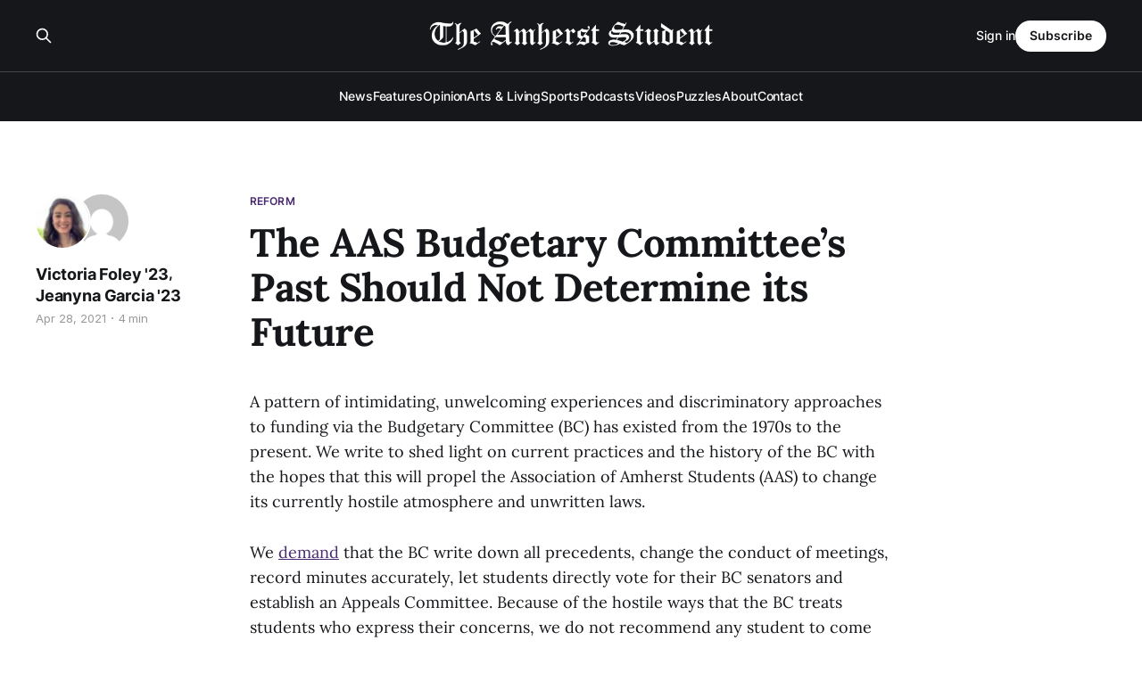

--- FILE ---
content_type: text/html; charset=utf-8
request_url: https://amherststudent.com/article/the-aas-budgetary-committees-past-should-not-determine-its-future/
body_size: 9205
content:
<!DOCTYPE html>
<html lang="en">

<head>
    <meta charset="utf-8">
    <meta name="viewport" content="width=device-width, initial-scale=1">
    <title>The AAS Budgetary Committee’s Past Should Not Determine its Future</title>
    <link rel="stylesheet" href="/assets/built/screen.css?v=5ebbcc09b8">

    <link rel="icon" href="https://amherststudent.com/content/images/size/w256h256/2022/09/favicon.png" type="image/png">
    <link rel="canonical" href="https://amherststudent.com/article/the-aas-budgetary-committees-past-should-not-determine-its-future/">
    <meta name="referrer" content="origin-when-cross-origin">
    
    <meta property="og:site_name" content="The Amherst Student">
    <meta property="og:type" content="article">
    <meta property="og:title" content="The AAS Budgetary Committee’s Past Should Not Determine its Future">
    <meta property="og:description" content="A pattern of intimidating, unwelcoming experiences and discriminatory approaches
to funding via the Budgetary Committee (BC) has existed from the 1970s to the
present. We write to shed light on current practices and the history of the BC
with the hopes that this will propel the Association of Amherst Students">
    <meta property="og:url" content="https://amherststudent.com/article/the-aas-budgetary-committees-past-should-not-determine-its-future/">
    <meta property="article:published_time" content="2021-04-28T05:20:24.000Z">
    <meta property="article:modified_time" content="2021-08-14T19:38:18.000Z">
    <meta property="article:tag" content="Reform">
    <meta property="article:tag" content="AAS">
    <meta property="article:tag" content="budgetary committee">
    <meta property="article:tag" content="discrimination">
    <meta property="article:tag" content="Opinion">
    
    <meta name="twitter:card" content="summary">
    <meta name="twitter:title" content="The AAS Budgetary Committee’s Past Should Not Determine its Future">
    <meta name="twitter:description" content="A pattern of intimidating, unwelcoming experiences and discriminatory approaches
to funding via the Budgetary Committee (BC) has existed from the 1970s to the
present. We write to shed light on current practices and the history of the BC
with the hopes that this will propel the Association of Amherst Students">
    <meta name="twitter:url" content="https://amherststudent.com/article/the-aas-budgetary-committees-past-should-not-determine-its-future/">
    <meta name="twitter:label1" content="Written by">
    <meta name="twitter:data1" content="Victoria Foley &#x27;23">
    <meta name="twitter:label2" content="Filed under">
    <meta name="twitter:data2" content="Reform, AAS, budgetary committee, discrimination, Opinion">
    
    <script type="application/ld+json">
{
    "@context": "https://schema.org",
    "@type": "Article",
    "publisher": {
        "@type": "Organization",
        "name": "The Amherst Student",
        "url": "https://amherststudent.com/",
        "logo": {
            "@type": "ImageObject",
            "url": "https://amherststudent.com/content/images/2022/09/old-logo-white-1.png"
        }
    },
    "author": {
        "@type": "Person",
        "name": "Victoria Foley &#x27;23",
        "image": {
            "@type": "ImageObject",
            "url": "https://secure.gravatar.com/avatar/c36a023e13742dd72b6d7141c346e582?s=512&d=mm&r=g",
            "width": 512,
            "height": 512
        },
        "url": "https://amherststudent.com/author/vfoley23/",
        "sameAs": []
    },
    "contributor": [
        {
            "@type": "Person",
            "name": "Jeanyna Garcia &#x27;23",
            "image": {
                "@type": "ImageObject",
                "url": "https://secure.gravatar.com/avatar/0ddf50aee20e19216537eaac646fba9a?s=512&d=mm&r=g"
            },
            "url": "https://amherststudent.com/author/jgarcia/",
            "sameAs": []
        }
    ],
    "headline": "The AAS Budgetary Committee’s Past Should Not Determine its Future",
    "url": "https://amherststudent.com/article/the-aas-budgetary-committees-past-should-not-determine-its-future/",
    "datePublished": "2021-04-28T05:20:24.000Z",
    "dateModified": "2021-08-14T19:38:18.000Z",
    "keywords": "Reform, AAS, budgetary committee, discrimination, Opinion",
    "description": "A pattern of intimidating, unwelcoming experiences and discriminatory approaches\nto funding via the Budgetary Committee (BC) has existed from the 1970s to the\npresent. We write to shed light on current practices and the history of the BC\nwith the hopes that this will propel the Association of Amherst Students (AAS)\nto change its currently hostile atmosphere and unwritten laws.\n\nWe demand\n[https://docs.google.com/document/d/16nB9UCdiDcqtCH1s9KPJ0-UW7aKR4sHseEHe8WsfXYU/edit?usp&#x3D;sharing] \nthat the ",
    "mainEntityOfPage": "https://amherststudent.com/article/the-aas-budgetary-committees-past-should-not-determine-its-future/"
}
    </script>

    <meta name="generator" content="Ghost 6.11">
    <link rel="alternate" type="application/rss+xml" title="The Amherst Student" href="https://amherststudent.com/rss/">
    <script defer src="https://cdn.jsdelivr.net/ghost/portal@~2.56/umd/portal.min.js" data-i18n="true" data-ghost="https://amherststudent.com/" data-key="db3ddba5bd42d207ab63f37740" data-api="https://amherststudent.com/ghost/api/content/" data-locale="en" crossorigin="anonymous"></script><style id="gh-members-styles">.gh-post-upgrade-cta-content,
.gh-post-upgrade-cta {
    display: flex;
    flex-direction: column;
    align-items: center;
    font-family: -apple-system, BlinkMacSystemFont, 'Segoe UI', Roboto, Oxygen, Ubuntu, Cantarell, 'Open Sans', 'Helvetica Neue', sans-serif;
    text-align: center;
    width: 100%;
    color: #ffffff;
    font-size: 16px;
}

.gh-post-upgrade-cta-content {
    border-radius: 8px;
    padding: 40px 4vw;
}

.gh-post-upgrade-cta h2 {
    color: #ffffff;
    font-size: 28px;
    letter-spacing: -0.2px;
    margin: 0;
    padding: 0;
}

.gh-post-upgrade-cta p {
    margin: 20px 0 0;
    padding: 0;
}

.gh-post-upgrade-cta small {
    font-size: 16px;
    letter-spacing: -0.2px;
}

.gh-post-upgrade-cta a {
    color: #ffffff;
    cursor: pointer;
    font-weight: 500;
    box-shadow: none;
    text-decoration: underline;
}

.gh-post-upgrade-cta a:hover {
    color: #ffffff;
    opacity: 0.8;
    box-shadow: none;
    text-decoration: underline;
}

.gh-post-upgrade-cta a.gh-btn {
    display: block;
    background: #ffffff;
    text-decoration: none;
    margin: 28px 0 0;
    padding: 8px 18px;
    border-radius: 4px;
    font-size: 16px;
    font-weight: 600;
}

.gh-post-upgrade-cta a.gh-btn:hover {
    opacity: 0.92;
}</style><script async src="https://js.stripe.com/v3/"></script>
    <script defer src="https://cdn.jsdelivr.net/ghost/sodo-search@~1.8/umd/sodo-search.min.js" data-key="db3ddba5bd42d207ab63f37740" data-styles="https://cdn.jsdelivr.net/ghost/sodo-search@~1.8/umd/main.css" data-sodo-search="https://amherststudent.com/" data-locale="en" crossorigin="anonymous"></script>
    
    <link href="https://amherststudent.com/webmentions/receive/" rel="webmention">
    <script defer src="/public/cards.min.js?v=5ebbcc09b8"></script>
    <link rel="stylesheet" type="text/css" href="/public/cards.min.css?v=5ebbcc09b8">
    <script defer src="/public/comment-counts.min.js?v=5ebbcc09b8" data-ghost-comments-counts-api="https://amherststudent.com/members/api/comments/counts/"></script>
    <script defer src="/public/member-attribution.min.js?v=5ebbcc09b8"></script>
    <script defer src="/public/ghost-stats.min.js?v=5ebbcc09b8" data-stringify-payload="false" data-datasource="analytics_events" data-storage="localStorage" data-host="https://amherststudent.com/.ghost/analytics/api/v1/page_hit"  tb_site_uuid="a43fdb94-5876-4826-96e4-cbf235c4aeab" tb_post_uuid="f4e482c0-eed9-4505-8f5d-40ace3cdc820" tb_post_type="post" tb_member_uuid="undefined" tb_member_status="undefined"></script><style>:root {--ghost-accent-color: #492A71;}</style>
    <!-- Global site tag (gtag.js) - Google Analytics -->
<script async src="https://www.googletagmanager.com/gtag/js?id=G-11QKTCHMK0"></script>
<script>
  window.dataLayer = window.dataLayer || [];
  function gtag(){dataLayer.push(arguments);}
  gtag('js', new Date());

  gtag('config', 'G-11QKTCHMK0');
</script>

<!-- <script async src="https://pagead2.googlesyndication.com/pagead/js/adsbygoogle.js?client=ca-pub-8727415999329015"
     crossorigin="anonymous"></script> -->

<script id="mcjs">!function(c,h,i,m,p){m=c.createElement(h),p=c.getElementsByTagName(h)[0],m.async=1,m.src=i,p.parentNode.insertBefore(m,p)}(document,"script","https://chimpstatic.com/mcjs-connected/js/users/6d1692caa04ecd608998f11e3/92f39881c74da86cf419eb82d.js");</script>

<script type="text/javascript" defer src="https://donorbox.org/install-popup-button.js"></script>
<script>window.DonorBox = { widgetLinkClassName: 'custom-dbox-popup' }</script>
</head>

<body class="post-template tag-reform tag-aas tag-budgetary-committee tag-discrimination tag-opinion is-head-stacked has-serif-title has-serif-body is-head-dark">
<div class="gh-site">

    <header id="gh-head" class="gh-head gh-outer">
        <div class="gh-head-inner gh-inner">
            <div class="gh-head-brand">
                <div class="gh-head-brand-wrapper">
                    
                    <a class="gh-head-logo" href="https://amherststudent.com">
                            <img src="https://amherststudent.com/content/images/2022/09/old-logo-white-1.png" alt="The Amherst Student">
                                <img src="https://amherststudent.com/content/images/2022/09/old-logo-white.png" alt="The Amherst Student">
                    </a>
                    
                </div>
                <button class="gh-search gh-icon-btn" aria-label="Search this site" data-ghost-search><svg xmlns="http://www.w3.org/2000/svg" fill="none" viewBox="0 0 24 24" stroke="currentColor" stroke-width="2" width="20" height="20"><path stroke-linecap="round" stroke-linejoin="round" d="M21 21l-6-6m2-5a7 7 0 11-14 0 7 7 0 0114 0z"></path></svg></button>
                <button class="gh-burger"></button>
            </div>

            <nav class="gh-head-menu">
                <ul class="nav">
    <li class="nav-news"><a href="https://amherststudent.com/section/news/">News</a></li>
    <li class="nav-features"><a href="https://amherststudent.com/section/features/">Features</a></li>
    <li class="nav-opinion"><a href="https://amherststudent.com/section/opinion/">Opinion</a></li>
    <li class="nav-arts-living"><a href="https://amherststudent.com/section/arts-and-living/">Arts &amp; Living</a></li>
    <li class="nav-sports"><a href="https://amherststudent.com/section/sports/">Sports</a></li>
    <li class="nav-podcasts"><a href="https://amherststudent.com/section/podcast/">Podcasts</a></li>
    <li class="nav-videos"><a href="https://amherststudent.com/section/videos/">Videos</a></li>
    <li class="nav-puzzles"><a href="https://amherststudent.com/section/crossword/">Puzzles</a></li>
    <li class="nav-about"><a href="https://amherststudent.com/about/">About</a></li>
    <li class="nav-contact"><a href="https://amherststudent.com/contact/">Contact</a></li>
</ul>

            </nav>

            <div class="gh-head-actions">
                    <button class="gh-search gh-icon-btn" aria-label="Search this site" data-ghost-search><svg xmlns="http://www.w3.org/2000/svg" fill="none" viewBox="0 0 24 24" stroke="currentColor" stroke-width="2" width="20" height="20"><path stroke-linecap="round" stroke-linejoin="round" d="M21 21l-6-6m2-5a7 7 0 11-14 0 7 7 0 0114 0z"></path></svg></button>
                    <div class="gh-head-members">
                                <a class="gh-head-link" href="#/portal/signin" data-portal="signin">Sign in</a>
                                <a class="gh-head-btn gh-btn gh-primary-btn" href="#/portal/signup" data-portal="signup">Subscribe</a>
                    </div>
            </div>
        </div>
    </header>

    
<main class="gh-main">
        <article class="gh-article post tag-reform tag-aas tag-budgetary-committee tag-discrimination tag-opinion no-image">

            <header class="gh-article-header gh-canvas">
                    <a class="gh-article-tag" href="https://amherststudent.com/section/reform/">Reform</a>

                <h1 class="gh-article-title">The AAS Budgetary Committee’s Past Should Not Determine its Future</h1>

                    <aside class="gh-article-sidebar">

        <div class="gh-author-image-list">
                <a class="gh-author-image" href="/author/vfoley23/">
                        <img src="https://secure.gravatar.com/avatar/c36a023e13742dd72b6d7141c346e582?s&#x3D;512&amp;d&#x3D;mm&amp;r&#x3D;g" alt="Victoria Foley &#x27;23">
                </a>
                <a class="gh-author-image" href="/author/jgarcia/">
                        <img src="https://secure.gravatar.com/avatar/0ddf50aee20e19216537eaac646fba9a?s&#x3D;512&amp;d&#x3D;mm&amp;r&#x3D;g" alt="Jeanyna Garcia &#x27;23">
                </a>
        </div>

        <div class="gh-author-name-list">
                <h4 class="gh-author-name">
                    <a href="/author/vfoley23/">Victoria Foley &#x27;23</a>
                </h4>
                ,&nbsp;
                <h4 class="gh-author-name">
                    <a href="/author/jgarcia/">Jeanyna Garcia &#x27;23</a>
                </h4>
                
        </div>

        <div class="gh-article-meta">
            <div class="gh-article-meta-inner">
                <time class="gh-article-date" datetime="2021-04-28">Apr 28, 2021</time>
                    <span class="gh-article-meta-sep"></span>
                    <span class="gh-article-length">4 min</span>
            </div>
        </div>

    </aside>


                            </header>

            <section class="gh-content gh-canvas">
                <!--kg-card-begin: html-->
<p>A pattern of intimidating, unwelcoming experiences and discriminatory approaches to funding via the Budgetary Committee (BC) has existed from the 1970s to the present. We write to shed light on current practices and the history of the BC with the hopes that this will propel the Association of Amherst Students (AAS) to change its currently hostile atmosphere and unwritten laws.&nbsp;</p>



<p>We <a href="https://docs.google.com/document/d/16nB9UCdiDcqtCH1s9KPJ0-UW7aKR4sHseEHe8WsfXYU/edit?usp=sharing&ref=amherststudent.com">demand</a> that the BC write down all precedents, change the conduct of meetings, record minutes accurately, let students directly vote for their BC senators and establish an Appeals Committee. Because of the hostile ways that the BC treats students who express their concerns, we do not recommend any student to come before the AAS Senate meetings. While BC clarified its policy concerning prize funding on Tuesday, April 27, transparency is still majorly lacking.</p>



<p>During the spring of 2020, one of us was asked to attend a budgetary meeting to ask for funding on behalf of <a href="https://3damherstcollege.mailchimpsites.com/?ref=amherststudent.com">3D</a>, a club that builds community with adults with developmental disabilities. Beforehand, a leader warned me that the BC had a record of denying 3D’s funding requests and advised that I not attend the meeting alone. In Fall 2020, 3D requested T-shirt funding for all members to wear at meetings so that we could easily identify each other, particularly in emergency situations where a person goes missing. Funding would be for students only; adults would buy their own. <a href="https://www.amherst.edu/campuslife/aas/budgetary/fundingprocess/fundingpolicies?ref=amherststudent.com">BC policy</a> states that they do not fund ‘freebies.’ A senator advocated on my behalf for 3D T-shirts to be considered as jerseys, which would make them fundable. This request was denied under “precedent.”&nbsp;</p>



<p>A debate between the senators took place at this meeting, but there exists<a href="https://docs.google.com/document/d/1XKr7ya1KchtP48HIZzMHJPxmIJwE1YCjkne_ElbPR6E/edit?ref=amherststudent.com"> no substantial record</a> of the minutes for us to cite it. The lack of accurate reporting on BC minutes is frustrating for students viewing the notes. The current mode of note-taking also places an unnecessary burden on the notetaker themselves. One of us has attended a BC meeting where the student notetaker visibly struggled to keep up with the pace of the meeting.</p>



<p>The lack of transparency around “precedent” and funding criteria has permitted long-standing injustices. Instead of writing precedents down, the BC relies on “<a href="https://docs.google.com/document/d/16nB9UCdiDcqtCH1s9KPJ0-UW7aKR4sHseEHe8WsfXYU/edit?usp=sharing&ref=amherststudent.com">institutional memory, minutes and spreadsheets</a>.”&nbsp;</p>



<p>BC members are chosen among the senators themselves. Students do not have a direct vote for who manages the AAS money. We, in addition to 36 other students and seven student organizations, have <a href="https://docs.google.com/document/d/16nB9UCdiDcqtCH1s9KPJ0-UW7aKR4sHseEHe8WsfXYU/edit?usp=sharing&ref=amherststudent.com">petitioned</a> that students get to vote directly for those who sit on the committee.</p>



<p>Some senators would interrogate 3D and other clubs more intensely while easily approving other club requests that were typically for more money and seen as less needed. Some well-known and predominantly white clubs have an easier time obtaining funding. For example, Cross-Country Skiing requested nearly <a href="https://docs.google.com/document/d/1iwRTXbZGjSBX6LBJLvdPKc12erjYwMysXCttCrt284s/edit?usp=sharing&ref=amherststudent.com">$1000 on skis</a> last fall semester, which they admitted at the meeting that they were unsure if they would use, and acknowledged that, if they did, it wouldn’t be until the following semester. Their request was easily approved.</p>



<p>Patterns of discrimination at BC meetings target some affinity groups. La Causa, the Latinx affinity group on campus, has had a history of consistent discrimination from BC for over 30 years. The book “Amherst in the World” reveals that following La Causa’s inception in 1972 and after the substantial increase of enrolled working-class Latinx students in 1975, the BC, formerly known as Student Allocations Committee, announced it would no longer fund the club. Instead, it left newly-arrived Latinx students with the burden of “proactively demand[ing] a place within the Amherst community.”&nbsp;</p>



<p>Given that Amherst has seen a rise in students of color, first generation, low-income (FLI) backgrounds and women at the college only in the past fifty years, student organizations representing these historically excluded students are bound to have less “institutional memory” and “precedent” backing them. However, to continue today upholding a biased governmental Budgetary Committee that was explicitly designed against historically underrepresented students, means to reintroduce bias into the current system, no matter the intention.&nbsp;</p>



<p>As a research assistant in the Latinx &amp; Latin American studies department, one of us interviews Latinx alumni about their experiences at Amherst. Several La Causa E-board members who were interviewed recall repeatedly denied funding requests for cultural events. An alum of the class of 2006 revealed that “it was always a fight to get funding for Voices” — <a href="https://www.amherst.edu/news/calendar/node/756925?ref=amherststudent.com">Voices</a> is the largest, free spoken-word contest for BIPOC poets in the Northeast.&nbsp;</p>



<p>Recently, an anonymous E-board member of La Causa shared, “When asked to explain what a cultural event is — such as Día de los Muertos — to the Budgetary Committee, they [the BC members] make you feel as though you are being tested on a segment of your culture that a majority of the Budgetary Committee knows nothing about.”&nbsp;</p>



<p>Telmo Gonzalez ’22, a FLI former La Causa E-board member said a BC member rejected <a href="https://docs.google.com/document/d/1xm4pr173BQ_ngeO94QTCL94Ry1ZoFFE6amCMzcRyIwM/edit?ref=amherststudent.com">funding food for a cultural event</a> because “‘it is not [the BC’s] duty to feed people.’ Food is a major element of several cultures, and to deny money for important events is culturally insensitive.”</p>



<p>AAS President Jeremy Thomas ’21 also shared that he has previously asked the BC for funding on behalf of Mock Trial and the Black Student Union (BSU) on different occasions. The items that Mock Trial easily got funding for were either rejected or harder to obtain for BSU.</p>



<p>After meeting with various AAS representatives about our <a href="https://docs.google.com/document/d/16nB9UCdiDcqtCH1s9KPJ0-UW7aKR4sHseEHe8WsfXYU/edit?usp=sharing&ref=amherststudent.com">demands</a>, one of us went to the AAS meeting on April 12 to facilitate a conversation about the BC. Most of the members repeatedly shot down the suggestion of an appeals court. Some members at the meeting accused our demands of being too serious, saying that “<a href="https://www.amherst.edu/system/files/AAS%2520Senate%2520Notes%2520April%252012%252C%25202021_0.pdf?ref=amherststudent.com">AAS is not a Supreme Court</a>.” On top of that, they stated people should come to AAS Senate meetings themselves if they have an issue with the BC.&nbsp;</p>



<p>However, students who have gone to the BC typically avoid going again. Eric Ingram ’23 went during his first year to request transportation funding for the Archery Club. He had such an unpleasant experience that he vowed to never return again and instead assigned another person in the club to attend BC meetings when necessary.</p>



<p>Our calls for actions are not unprecedented. In 2015, the <a href="https://amherstuprising.org/wp-content/uploads/2020/04/Goals-Amherst-Uprising.pdf?ref=amherststudent.com">Amherst Uprising</a> movement asked to “increase the budget allocated to the affinity groups and theme houses [and] improve the reimbursement process to take into account students’ varying socioeconomic statuses.”&nbsp;</p>



<p>As we continue reaching out to other clubs about their experiences, we urge our newly-elected AAS E-board to collaborate with us and other students to institute budgetary reforms that have long been overdue.&nbsp;</p>



<p><em>If you have a BC experience you would like to share, feel free to anonymously do so </em><a href="https://forms.gle/1QSpxJhDUtn8a1gT9?ref=amherststudent.com"><em>here</em></a><em>. If you wish to sign on to the document of our demands, we encourage you to do so <a href="https://docs.google.com/document/d/16nB9UCdiDcqtCH1s9KPJ0-UW7aKR4sHseEHe8WsfXYU/edit?usp=sharing&ref=amherststudent.com">here</a>.</em></p>
<!--kg-card-end: html-->
            </section>

        </article>

                <div class="gh-read-next gh-canvas">
                <section class="gh-pagehead">
                    <h4 class="gh-pagehead-title">Read next</h4>
                </section>

                <div class="gh-topic gh-topic-grid">
                    <div class="gh-topic-content">
                            <article class="gh-card post no-image">
    <a class="gh-card-link" href="/article/what-it-means-to-publish-responsibly/">

        <div class="gh-card-wrapper">
            <header class="gh-card-header">
                <h3 class="gh-card-title">What It Means to Publish Responsibly</h3>
            </header>

                    <div class="gh-card-excerpt">The Editorial Board addresses recent controversy and reaffirms the vital role that transparent, accessible forums play in fostering meaningful journalistic discussion.</div>

            <footer class="gh-card-footer">
                <span class="gh-card-author">The Editorial Board</span>
                <time class="gh-card-date" datetime="2026-01-28">Jan 28, 2026</time>
                    <script
    data-ghost-comment-count="69798351daf08800017243e8"
    data-ghost-comment-count-empty=""
    data-ghost-comment-count-singular="comment"
    data-ghost-comment-count-plural="comments"
    data-ghost-comment-count-tag="span"
    data-ghost-comment-count-class-name="gh-card-comments"
    data-ghost-comment-count-autowrap="true"
>
</script>
            </footer>
        </div>
    </a>
</article>                            <article class="gh-card post no-image">
    <a class="gh-card-link" href="/article/we-are-being-trained-to-watch-and-do-nothing/">

        <div class="gh-card-wrapper">
            <header class="gh-card-header">
                <h3 class="gh-card-title">We Are Being Trained to Watch (And Do Nothing)</h3>
            </header>

                    <div class="gh-card-excerpt">Managing Opinion Editor Caroline Flinn ’28 interrogates the increasing political violence by the state, arguing that it is no longer an aberration but an accelerating, normalized mechanism of governance — one that conditions the public to witness brutality, absorb it, and ultimately do nothing.</div>

            <footer class="gh-card-footer">
                <span class="gh-card-author">Caroline Flinn &#x27;28</span>
                <time class="gh-card-date" datetime="2026-01-28">Jan 28, 2026</time>
                    <script
    data-ghost-comment-count="69794f37daf08800017242a5"
    data-ghost-comment-count-empty=""
    data-ghost-comment-count-singular="comment"
    data-ghost-comment-count-plural="comments"
    data-ghost-comment-count-tag="span"
    data-ghost-comment-count-class-name="gh-card-comments"
    data-ghost-comment-count-autowrap="true"
>
</script>
            </footer>
        </div>
    </a>
</article>                            <article class="gh-card post no-image">
    <a class="gh-card-link" href="/article/popping-the-gilded-bubble/">

        <div class="gh-card-wrapper">
            <header class="gh-card-header">
                <h3 class="gh-card-title">“Popping the Gilded Bubble”</h3>
            </header>

                    <div class="gh-card-excerpt">Contributing Writer Rizwan Ayub ‘27 examines how, despite Amherst priding itself on cultivating a diverse campus environment and admitting students from all walks of life, the very structure of elite institutions and the admissions process creates a certain kind of intellectual homogeneity.</div>

            <footer class="gh-card-footer">
                <span class="gh-card-author">Rizwan Ayub &#x27;27</span>
                <time class="gh-card-date" datetime="2026-01-28">Jan 28, 2026</time>
                    <script
    data-ghost-comment-count="69797c76daf088000172439b"
    data-ghost-comment-count-empty=""
    data-ghost-comment-count-singular="comment"
    data-ghost-comment-count-plural="comments"
    data-ghost-comment-count-tag="span"
    data-ghost-comment-count-class-name="gh-card-comments"
    data-ghost-comment-count-autowrap="true"
>
</script>
            </footer>
        </div>
    </a>
</article>                    </div>
                </div>
            </div>

                <div class="gh-comments gh-read-next gh-canvas">
            <section class="gh-pagehead">
                <h4 class="gh-pagehead-title">Comments (<script
    data-ghost-comment-count="6114288fc209381aaf610c7d"
    data-ghost-comment-count-empty="0"
    data-ghost-comment-count-singular=""
    data-ghost-comment-count-plural=""
    data-ghost-comment-count-tag="span"
    data-ghost-comment-count-class-name=""
    data-ghost-comment-count-autowrap="true"
>
</script>)</h3>
            </section>
            
        <script defer src="https://cdn.jsdelivr.net/ghost/comments-ui@~1.3/umd/comments-ui.min.js" data-locale="en" data-ghost-comments="https://amherststudent.com/" data-api="https://amherststudent.com/ghost/api/content/" data-admin="https://amherststudent.com/ghost/" data-key="db3ddba5bd42d207ab63f37740" data-title="" data-count="false" data-post-id="6114288fc209381aaf610c7d" data-color-scheme="auto" data-avatar-saturation="60" data-accent-color="#492A71" data-comments-enabled="all" data-publication="The Amherst Student" crossorigin="anonymous"></script>
    
        </div>
</main>

    <footer class="gh-foot gh-outer">
        <div class="gh-foot-inner gh-inner">
                <section class="gh-subscribe">
                    <h3 class="gh-subscribe-title">Subscribe to The Amherst Student</h3>
                    <button class="gh-subscribe-btn gh-btn" data-portal="signup"><svg width="20" height="20" viewBox="0 0 20 20" fill="none" stroke="currentColor" xmlns="http://www.w3.org/2000/svg">
    <path d="M3.33332 3.33334H16.6667C17.5833 3.33334 18.3333 4.08334 18.3333 5.00001V15C18.3333 15.9167 17.5833 16.6667 16.6667 16.6667H3.33332C2.41666 16.6667 1.66666 15.9167 1.66666 15V5.00001C1.66666 4.08334 2.41666 3.33334 3.33332 3.33334Z" stroke-width="1.5" stroke-linecap="round" stroke-linejoin="round"/>
    <path d="M18.3333 5L9.99999 10.8333L1.66666 5" stroke-width="1.5" stroke-linecap="round" stroke-linejoin="round"/>
</svg> Subscribe now</button>
                </section>

            <nav class="gh-foot-menu">
                <ul class="nav">
    <li class="nav-newsletter"><a href="https://amherststudent.com/subscribe/">Newsletter</a></li>
    <li class="nav-about"><a href="https://amherststudent.com/about/">About</a></li>
    <li class="nav-masthead"><a href="https://amherststudent.com/masthead/">Masthead</a></li>
    <li class="nav-submissions"><a href="https://amherststudent.com/submissions/">Submissions</a></li>
    <li class="nav-join"><a href="https://amherststudent.com/join-our-staff/">Join</a></li>
    <li class="nav-advertise"><a href="https://amherststudent.com/advertise/">Advertise</a></li>
    <li class="nav-archives"><a href="https://amherststudent.com/archives/">Archives</a></li>
    <li class="nav-privacy-policy"><a href="https://amherststudent.com/privacy/">Privacy Policy</a></li>
    <li class="nav-contact"><a href="https://amherststudent.com/contact/">Contact</a></li>
    <li class="nav-search"><a href="#/search">Search →</a></li>
</ul>

            </nav>

            <div class="gh-copyright">
                    The Student Newspaper of Amherst College Since 1868 - © 2025 The Amherst Student
            </div>
        </div>
    </footer>

</div>

    <div class="pswp" tabindex="-1" role="dialog" aria-hidden="true">
    <div class="pswp__bg"></div>

    <div class="pswp__scroll-wrap">
        <div class="pswp__container">
            <div class="pswp__item"></div>
            <div class="pswp__item"></div>
            <div class="pswp__item"></div>
        </div>

        <div class="pswp__ui pswp__ui--hidden">
            <div class="pswp__top-bar">
                <div class="pswp__counter"></div>

                <button class="pswp__button pswp__button--close" title="Close (Esc)"></button>
                <button class="pswp__button pswp__button--share" title="Share"></button>
                <button class="pswp__button pswp__button--fs" title="Toggle fullscreen"></button>
                <button class="pswp__button pswp__button--zoom" title="Zoom in/out"></button>

                <div class="pswp__preloader">
                    <div class="pswp__preloader__icn">
                        <div class="pswp__preloader__cut">
                            <div class="pswp__preloader__donut"></div>
                        </div>
                    </div>
                </div>
            </div>

            <div class="pswp__share-modal pswp__share-modal--hidden pswp__single-tap">
                <div class="pswp__share-tooltip"></div>
            </div>

            <button class="pswp__button pswp__button--arrow--left" title="Previous (arrow left)"></button>
            <button class="pswp__button pswp__button--arrow--right" title="Next (arrow right)"></button>

            <div class="pswp__caption">
                <div class="pswp__caption__center"></div>
            </div>
        </div>
    </div>
</div>
<script src="/assets/built/main.min.js?v=5ebbcc09b8"></script>

<script>
    document.querySelectorAll(".gh-subscribe").forEach(e => e.remove());
</script>

</body>

</html>
